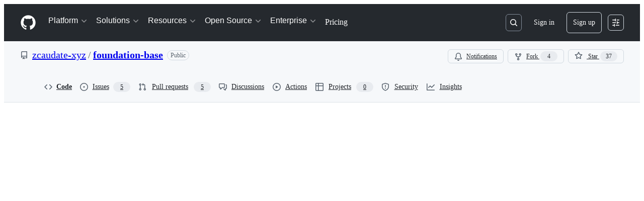

--- FILE ---
content_type: application/javascript
request_url: https://github.githubassets.com/assets/66218-317ef4ff3c9f.js
body_size: 4238
content:
"use strict";(globalThis.webpackChunk_github_ui_github_ui=globalThis.webpackChunk_github_ui_github_ui||[]).push([[14439,36820,66218],{241:(t,e,r)=>{r.d(e,{A:()=>n});let n=r(41917).A.Symbol},13153:(t,e,r)=>{r.d(e,{A:()=>n});let n=function(){return[]}},17347:(t,e,r)=>{r.d(e,{A:()=>c});let n=function(t,e){for(var r=-1,n=null==t?0:t.length,o=0,a=[];++r<n;){var i=t[r];e(i,r,t)&&(a[o++]=i)}return a};var o=r(13153),a=Object.prototype.propertyIsEnumerable,i=Object.getOwnPropertySymbols;let c=i?function(t){return null==t?[]:n(i(t=Object(t)),function(e){return a.call(t,e)})}:o.A},19042:(t,e,r)=>{r.d(e,{A:()=>i});var n=r(33831),o=r(17347),a=r(27422);let i=function(t){return(0,n.A)(t,a.A,o.A)}},21179:(t,e,r)=>{r.d(e,{A:()=>P});var n=r(97250),o=r(40473);let a=function(t,e){for(var r=-1,n=null==t?0:t.length;++r<n;)if(e(t[r],r,t))return!0;return!1};var i=r(64099);let c=function(t,e,r,n,c,l){var s=1&r,u=t.length,f=e.length;if(u!=f&&!(s&&f>u))return!1;var d=l.get(t),b=l.get(e);if(d&&b)return d==e&&b==t;var h=-1,p=!0,A=2&r?new o.A:void 0;for(l.set(t,e),l.set(e,t);++h<u;){var g=t[h],v=e[h];if(n)var y=s?n(v,g,h,e,t,l):n(g,v,h,t,e,l);if(void 0!==y){if(y)continue;p=!1;break}if(A){if(!a(e,function(t,e){if(!(0,i.A)(A,e)&&(g===t||c(g,t,r,n,l)))return A.push(e)})){p=!1;break}}else if(!(g===v||c(g,v,r,n,l))){p=!1;break}}return l.delete(t),l.delete(e),p};var l=r(241),s=r(43988),u=r(66984);let f=function(t){var e=-1,r=Array(t.size);return t.forEach(function(t,n){r[++e]=[n,t]}),r};var d=r(29959),b=l.A?l.A.prototype:void 0,h=b?b.valueOf:void 0;let p=function(t,e,r,n,o,a,i){switch(r){case"[object DataView]":if(t.byteLength!=e.byteLength||t.byteOffset!=e.byteOffset)break;t=t.buffer,e=e.buffer;case"[object ArrayBuffer]":if(t.byteLength!=e.byteLength||!a(new s.A(t),new s.A(e)))break;return!0;case"[object Boolean]":case"[object Date]":case"[object Number]":return(0,u.A)(+t,+e);case"[object Error]":return t.name==e.name&&t.message==e.message;case"[object RegExp]":case"[object String]":return t==e+"";case"[object Map]":var l=f;case"[object Set]":var b=1&n;if(l||(l=d.A),t.size!=e.size&&!b)break;var p=i.get(t);if(p)return p==e;n|=2,i.set(t,e);var A=c(l(t),l(e),n,o,a,i);return i.delete(t),A;case"[object Symbol]":if(h)return h.call(t)==h.call(e)}return!1};var A=r(19042),g=Object.prototype.hasOwnProperty;let v=function(t,e,r,n,o,a){var i=1&r,c=(0,A.A)(t),l=c.length;if(l!=(0,A.A)(e).length&&!i)return!1;for(var s=l;s--;){var u=c[s];if(!(i?u in e:g.call(e,u)))return!1}var f=a.get(t),d=a.get(e);if(f&&d)return f==e&&d==t;var b=!0;a.set(t,e),a.set(e,t);for(var h=i;++s<l;){var p=t[u=c[s]],v=e[u];if(n)var y=i?n(v,p,u,e,t,a):n(p,v,u,t,e,a);if(!(void 0===y?p===v||o(p,v,r,n,a):y)){b=!1;break}h||(h="constructor"==u)}if(b&&!h){var w=t.constructor,m=e.constructor;w!=m&&"constructor"in t&&"constructor"in e&&!("function"==typeof w&&w instanceof w&&"function"==typeof m&&m instanceof m)&&(b=!1)}return a.delete(t),a.delete(e),b};var y=r(37298),w=r(92049),m=r(99856),j=r(4076),_="[object Arguments]",O="[object Array]",S="[object Object]",k=Object.prototype.hasOwnProperty;let E=function(t,e,r,o,a,i){var l=(0,w.A)(t),s=(0,w.A)(e),u=l?O:(0,y.A)(t),f=s?O:(0,y.A)(e);u=u==_?S:u,f=f==_?S:f;var d=u==S,b=f==S,h=u==f;if(h&&(0,m.A)(t)){if(!(0,m.A)(e))return!1;l=!0,d=!1}if(h&&!d)return i||(i=new n.A),l||(0,j.A)(t)?c(t,e,r,o,a,i):p(t,e,u,r,o,a,i);if(!(1&r)){var A=d&&k.call(t,"__wrapped__"),g=b&&k.call(e,"__wrapped__");if(A||g){var E=A?t.value():t,C=g?e.value():e;return i||(i=new n.A),a(E,C,r,o,i)}}return!!h&&(i||(i=new n.A),v(t,e,r,o,a,i))};var C=r(53098);let P=function t(e,r,n,o,a){return e===r||(null!=e&&null!=r&&((0,C.A)(e)||(0,C.A)(r))?E(e,r,n,o,t,a):e!=e&&r!=r)}},23149:(t,e,r)=>{r.d(e,{A:()=>n});let n=function(t){var e=typeof t;return null!=t&&("object"==e||"function"==e)}},27422:(t,e,r)=>{r.d(e,{A:()=>i});var n=r(61140),o=r(62922),a=r(38446);let i=function(t){return(0,a.A)(t)?(0,n.A)(t):(0,o.A)(t)}},29959:(t,e,r)=>{r.d(e,{A:()=>n});let n=function(t){var e=-1,r=Array(t.size);return t.forEach(function(t){r[++e]=t}),r}},33831:(t,e,r)=>{r.d(e,{A:()=>a});var n=r(76912),o=r(92049);let a=function(t,e,r){var a=e(t);return(0,o.A)(t)?a:(0,n.A)(a,r(t))}},37298:(t,e,r)=>{r.d(e,{A:()=>_});var n=r(17299),o=r(41917),a=(0,n.A)(o.A,"DataView"),i=r(68335),c=(0,n.A)(o.A,"Promise"),l=r(62238),s=(0,n.A)(o.A,"WeakMap"),u=r(87385),f=r(81121),d="[object Map]",b="[object Promise]",h="[object Set]",p="[object WeakMap]",A="[object DataView]",g=(0,f.A)(a),v=(0,f.A)(i.A),y=(0,f.A)(c),w=(0,f.A)(l.A),m=(0,f.A)(s),j=u.A;(a&&j(new a(new ArrayBuffer(1)))!=A||i.A&&j(new i.A)!=d||c&&j(c.resolve())!=b||l.A&&j(new l.A)!=h||s&&j(new s)!=p)&&(j=function(t){var e=(0,u.A)(t),r="[object Object]"==e?t.constructor:void 0,n=r?(0,f.A)(r):"";if(n)switch(n){case g:return A;case v:return d;case y:return b;case w:return h;case m:return p}return e});let _=j},37351:(t,e,r)=>{r.d(e,{_:()=>n});function n(t,e){if(t!==e)throw TypeError("Private static access of wrong provenance")}},39595:(t,e,r)=>{let n;r.d(e,{CF:()=>p,p_:()=>$,FB:()=>f,Se:()=>O,aC:()=>C,zV:()=>P});let o=new WeakSet,a=new WeakMap;function i(t=document){if(a.has(t))return a.get(t);let e=!1,r=new MutationObserver(t=>{for(let e of t)if("attributes"===e.type&&e.target instanceof Element)u(e.target);else if("childList"===e.type&&e.addedNodes.length)for(let t of e.addedNodes)t instanceof Element&&c(t)});r.observe(t,{childList:!0,subtree:!0,attributeFilter:["data-action"]});let n={get closed(){return e},unsubscribe(){e=!0,a.delete(t),r.disconnect()}};return a.set(t,n),n}function c(t){for(let e of t.querySelectorAll("[data-action]"))u(e);t instanceof Element&&t.hasAttribute("data-action")&&u(t)}function l(t){let e=t.currentTarget;for(let r of s(e))if(t.type===r.type){let n=e.closest(r.tag);o.has(n)&&"function"==typeof n[r.method]&&n[r.method](t);let a=e.getRootNode();if(a instanceof ShadowRoot&&o.has(a.host)&&a.host.matches(r.tag)){let e=a.host;"function"==typeof e[r.method]&&e[r.method](t)}}}function*s(t){for(let e of(t.getAttribute("data-action")||"").trim().split(/\s+/)){let t=e.lastIndexOf(":"),r=Math.max(0,e.lastIndexOf("#"))||e.length;yield{type:e.slice(0,t),tag:e.slice(t+1,r),method:e.slice(r+1)||"handleEvent"}}}function u(t){for(let e of s(t))t.addEventListener(e.type,l)}function f(t,e){let r=t.tagName.toLowerCase();if(t.shadowRoot){for(let n of t.shadowRoot.querySelectorAll(`[data-target~="${r}.${e}"]`))if(!n.closest(r))return n}for(let n of t.querySelectorAll(`[data-target~="${r}.${e}"]`))if(n.closest(r)===t)return n}let d=t=>String("symbol"==typeof t?t.description:t).replace(/([A-Z]($|[a-z]))/g,"-$1").replace(/--/g,"-").replace(/^-|-$/,"").toLowerCase(),b=(t,e="property")=>{let r=d(t);if(!r.includes("-"))throw new DOMException(`${e}: ${String(t)} is not a valid ${e} name`,"SyntaxError");return r},h="attr";function p(t,e){E(t,h).add(e)}let A=new WeakSet;function g(t,e){if(A.has(t))return;A.add(t);let r=Object.getPrototypeOf(t),n=r?.constructor?.attrPrefix??"data-";for(let o of(e||(e=E(r,h)),e)){let e=t[o],r=b(`${n}${o}`),a={configurable:!0,get(){return this.getAttribute(r)||""},set(t){this.setAttribute(r,t||"")}};"number"==typeof e?a={configurable:!0,get(){return Number(this.getAttribute(r)||0)},set(t){this.setAttribute(r,t)}}:"boolean"==typeof e&&(a={configurable:!0,get(){return this.hasAttribute(r)},set(t){this.toggleAttribute(r,t)}}),Object.defineProperty(t,o,a),o in t&&!t.hasAttribute(r)&&a.set.call(t,e)}}let v=new Map,y=new Promise(t=>{"loading"!==document.readyState?t():document.addEventListener("readystatechange",()=>t(),{once:!0})}),w=new Promise(t=>{let e=new AbortController;e.signal.addEventListener("abort",()=>t());let r={once:!0,passive:!0,signal:e.signal},n=()=>e.abort();document.addEventListener("mousedown",n,r),document.addEventListener("touchstart",n,r),document.addEventListener("keydown",n,r),document.addEventListener("pointerdown",n,r)}),m={ready:()=>y,firstInteraction:()=>w,visible:t=>new Promise(e=>{let r=new IntersectionObserver(t=>{for(let n of t)if(n.isIntersecting){e(),r.disconnect();return}},{rootMargin:"0px 0px 256px 0px",threshold:.01});for(let e of document.querySelectorAll(t))r.observe(e)})},j=new WeakMap;function _(t){cancelAnimationFrame(j.get(t)||0),j.set(t,requestAnimationFrame(()=>{for(let e of v.keys()){let r=t instanceof Element&&t.matches(e)?t:t.querySelector(e);if(customElements.get(e)||r){let n=r?.getAttribute("data-load-on")||"ready",o=n in m?m[n]:m.ready;for(let t of v.get(e)||[])o(e).then(t);v.delete(e),j.delete(t)}}}))}function O(t,e){for(let[r,n]of("string"==typeof t&&e&&(t={[t]:e}),Object.entries(t)))v.has(r)||v.set(r,new Set),v.get(r).add(n);S(document)}function S(t){n||(n=new MutationObserver(t=>{if(v.size)for(let e of t)for(let t of e.addedNodes)t instanceof Element&&_(t)})),_(t),n.observe(t,{subtree:!0,childList:!0})}let k=Symbol.for("catalyst");let CatalystDelegate=class CatalystDelegate{constructor(t){const e=this,r=t.prototype.connectedCallback;t.prototype.connectedCallback=function(){e.connectedCallback(this,r)};const n=t.prototype.disconnectedCallback;t.prototype.disconnectedCallback=function(){e.disconnectedCallback(this,n)};const o=t.prototype.attributeChangedCallback;t.prototype.attributeChangedCallback=function(t,r,n){e.attributeChangedCallback(this,t,r,n,o)};let a=t.observedAttributes||[];Object.defineProperty(t,"observedAttributes",{configurable:!0,get(){return e.observedAttributes(this,a)},set(t){a=t}}),function(t){let e=t.observedAttributes||[],r=t.attrPrefix??"data-",n=t=>b(`${r}${t}`);Object.defineProperty(t,"observedAttributes",{configurable:!0,get:()=>[...E(t.prototype,h)].map(n).concat(e),set(t){e=t}})}(t),function(t){let e=d(t.name).replace(/-element$/,"");try{window.customElements.define(e,t),window[t.name]=customElements.get(e)}catch(t){if(!(t instanceof DOMException&&"NotSupportedError"===t.name))throw t}}(t)}observedAttributes(t,e){return e}connectedCallback(t,e){var r,n;for(let e of(t.toggleAttribute("data-catalyst",!0),customElements.upgrade(t),t.querySelectorAll("template[data-shadowroot]")))e.parentElement===t&&t.attachShadow({mode:"closed"===e.getAttribute("data-shadowroot")?"closed":"open"}).append(e.content.cloneNode(!0));(g(t),o.add(t),t.shadowRoot&&(c(n=t.shadowRoot),i(n)),c(t),i(t.ownerDocument),e?.call(t),t.shadowRoot)&&(c(r=t.shadowRoot),i(r),S(t.shadowRoot))}disconnectedCallback(t,e){e?.call(t)}attributeChangedCallback(t,e,r,n,o){g(t),"data-catalyst"!==e&&o&&o.call(t,e,r,n)}};function E(t,e){if(!Object.prototype.hasOwnProperty.call(t,k)){let e=t[k],r=t[k]=new Map;if(e)for(let[t,n]of e)r.set(t,new Set(n))}let r=t[k];return r.has(e)||r.set(e,new Set),r.get(e)}function C(t,e){E(t,"target").add(e),Object.defineProperty(t,e,{configurable:!0,get(){return f(this,e)}})}function P(t,e){E(t,"targets").add(e),Object.defineProperty(t,e,{configurable:!0,get(){let t=this.tagName.toLowerCase(),r=[];if(this.shadowRoot)for(let n of this.shadowRoot.querySelectorAll(`[data-targets~="${t}.${e}"]`))n.closest(t)||r.push(n);for(let n of this.querySelectorAll(`[data-targets~="${t}.${e}"]`))n.closest(t)===this&&r.push(n);return r}})}function $(t){new CatalystDelegate(t)}},40473:(t,e,r)=>{r.d(e,{A:()=>a});var n=r(21738);function o(t){var e=-1,r=null==t?0:t.length;for(this.__data__=new n.A;++e<r;)this.add(t[e])}o.prototype.add=o.prototype.push=function(t){return this.__data__.set(t,"__lodash_hash_undefined__"),this},o.prototype.has=function(t){return this.__data__.has(t)};let a=o},41917:(t,e,r)=>{r.d(e,{A:()=>a});var n=r(72136),o="object"==typeof self&&self&&self.Object===Object&&self;let a=n.A||o||Function("return this")()},44953:(t,e,r)=>{r.d(e,{_:()=>n});function n(t,e){if(void 0===t)throw TypeError("attempted to "+e+" private static field before its declaration")}},46996:(t,e,r)=>{r.d(e,{A:()=>o});var n=r(21179);let o=function(t,e){return(0,n.A)(t,e)}},53098:(t,e,r)=>{r.d(e,{A:()=>n});let n=function(t){return null!=t&&"object"==typeof t}},62238:(t,e,r)=>{r.d(e,{A:()=>a});var n=r(17299),o=r(41917);let a=(0,n.A)(o.A,"Set")},62922:(t,e,r)=>{r.d(e,{A:()=>i});var n=r(97271),o=(0,r(40367).A)(Object.keys,Object),a=Object.prototype.hasOwnProperty;let i=function(t){if(!(0,n.A)(t))return o(t);var e=[];for(var r in Object(t))a.call(t,r)&&"constructor"!=r&&e.push(r);return e}},64099:(t,e,r)=>{r.d(e,{A:()=>n});let n=function(t,e){return t.has(e)}},72136:(t,e,r)=>{r.d(e,{A:()=>n});let n="object"==typeof global&&global&&global.Object===Object&&global},75735:(t,e,r)=>{r.d(e,{_:()=>i});var n=r(5570),o=r(37351),a=r(44953);function i(t,e,r,i){return(0,o._)(t,e),(0,a._)(r,"set"),(0,n._)(t,r,i),i}},76912:(t,e,r)=>{r.d(e,{A:()=>n});let n=function(t,e){for(var r=-1,n=e.length,o=t.length;++r<n;)t[o+r]=e[r];return t}},81075:(t,e,r)=>{r.d(e,{_:()=>i});var n=r(50894),o=r(37351),a=r(44953);function i(t,e,r){return(0,o._)(t,e),(0,a._)(r,"get"),(0,n._)(t,r)}},87385:(t,e,r)=>{r.d(e,{A:()=>f});var n=r(241),o=Object.prototype,a=o.hasOwnProperty,i=o.toString,c=n.A?n.A.toStringTag:void 0;let l=function(t){var e=a.call(t,c),r=t[c];try{t[c]=void 0;var n=!0}catch(t){}var o=i.call(t);return n&&(e?t[c]=r:delete t[c]),o};var s=Object.prototype.toString,u=n.A?n.A.toStringTag:void 0;let f=function(t){return null==t?void 0===t?"[object Undefined]":"[object Null]":u&&u in Object(t)?l(t):s.call(t)}}}]);
//# sourceMappingURL=66218-e85954b075b0.js.map

--- FILE ---
content_type: application/javascript
request_url: https://github.githubassets.com/assets/66990-064f1a651940.js
body_size: 11855
content:
"use strict";(globalThis.webpackChunk_github_ui_github_ui=globalThis.webpackChunk_github_ui_github_ui||[]).push([[66990],{23470:(e,t,a)=>{a.d(t,{F:()=>c});var r=a(74848),n=a(16522),i=a(5524),l=a(96540),s=a(51220);function c({items:e,itemHeight:t,style:a,renderItem:n,makeKey:i,ariaControls:c,shouldUseActionList:h=!1,className:u,containerRole:m="none"}){let f=(0,l.useRef)(null),g=(0,s.Te)({count:e.length,getScrollElement:(0,l.useCallback)(()=>f.current,[]),estimateSize:(0,l.useCallback)(()=>t,[t])});return(0,r.jsx)(o,{ref:f,style:a,virtualizer:g,id:c,shouldUseActionList:h,className:u,children:g.getVirtualItems().map((t,a)=>(0,r.jsx)(d,{containerRole:m,virtualRow:t,children:n(e[t.index],a)},i(e[t.index])))})}function o(e){let t,a,l=(0,n.c)(11),{ref:s,children:c,style:o,virtualizer:d,id:h,shouldUseActionList:u,className:m}=e;return l[0]!==c||l[1]!==h||l[2]!==u||l[3]!==d?(t=u?(0,r.jsx)(i.l,{id:h,role:"menu",style:{height:d.getTotalSize(),width:"100%",position:"relative"},selectionVariant:"single",children:c}):(0,r.jsx)("ul",{role:"menu",style:{height:d.getTotalSize(),width:"100%",position:"relative"},id:h,children:c}),l[0]=c,l[1]=h,l[2]=u,l[3]=d,l[4]=t):t=l[4],l[5]!==m||l[6]!==s||l[7]!==h||l[8]!==o||l[9]!==t?(a=(0,r.jsx)("div",{ref:s,style:o,id:h,className:m,children:t}),l[5]=m,l[6]=s,l[7]=h,l[8]=o,l[9]=t,l[10]=a):a=l[10],a}function d(e){let t,a,i=(0,n.c)(7),{children:l,containerRole:s,virtualRow:c}=e,o=void 0===s?"none":s,d=`${c.size}px`,h=`translateY(${c.start}px)`;return i[0]!==d||i[1]!==h?(t={position:"absolute",top:0,left:0,width:"100%",height:d,transform:h},i[0]=d,i[1]=h,i[2]=t):t=i[2],i[3]!==l||i[4]!==o||i[5]!==t?(a=(0,r.jsx)("li",{role:o,style:t,children:l}),i[3]=l,i[4]=o,i[5]=t,i[6]=a):a=i[6],a}try{c.displayName||(c.displayName="FixedSizeVirtualList")}catch{}try{o.displayName||(o.displayName="ListContainer")}catch{}try{d.displayName||(d.displayName="ItemContainer")}catch{}},38077:(e,t,a)=>{a.d(t,{z:()=>i});var r=a(74848),n=a(16522);function i(e){let t,a,i,s=(0,n.c)(10),{text:c,search:o,hideOverflow:d,overflowWidth:h}=e,u=void 0===h?0:h;s[0]!==o||s[1]!==c?(t=(function(e,t){if(!t)return[e];let a=e.toLowerCase().split(t.toLowerCase());if(a.length<2)return[e];let r=0,n=[];for(let i of a)n.push(e.substring(r,r+i.length)),r+=i.length,n.push(e.substring(r,r+t.length)),r+=t.length;return n})(c,o).map(l),s[0]=o,s[1]=c,s[2]=t):t=s[2];let m=t,f=void 0!==d&&d?"hidden":"visible",g=u?`${u}px`:void 0,y=o.length?"fg.muted":"fg.default";return s[3]!==f||s[4]!==g||s[5]!==y?(a={maxWidth:g,overflow:f,color:y},s[3]=f,s[4]=g,s[5]=y,s[6]=a):a=s[6],s[7]!==m||s[8]!==a?(i=(0,r.jsx)("div",{style:a,className:"HighlightedText-module__HighlightedText--XiJMv",children:m}),s[7]=m,s[8]=a,s[9]=i):i=s[9],i}function l(e,t){return t%2==1?(0,r.jsx)("strong",{className:"color-fg-default",children:e},t):e}try{i.displayName||(i.displayName="HighlightedText")}catch{}},41245:(e,t,a)=>{a.d(t,{A:()=>r});let r=(e,t)=>{let a=new URL(e,window.location.origin),r=new URL(t,window.location.origin);return r.href.includes("#")&&a.host===r.host&&a.pathname===r.pathname&&a.search===r.search}},66990:(e,t,a)=>{a.d(t,{aH:()=>eo,PI:()=>es,Qe:()=>ec,JJ:()=>el});var r=a(74848),n=a(16522),i=a(21373),l=a(72511),s=a(10436),c=a(25407),o=a(38621),d=a(81960),h=a(26108),u=a(5524),m=a(30093),f=a(69726),g=a(96540),y=a(71315),p=a(54571),x=a(29e3),b=a(40961);function S(e){let t,a,l=(0,n.c)(6),{isOpen:s,onDismiss:c,onConfirm:o}=e;l[0]===Symbol.for("react.memo_cache_sentinel")?(t=[y.XC?.body],l[0]=t):t=l[0];let[d]=(0,p.I)(_,null,t);return l[1]!==d||l[2]!==s||l[3]!==o||l[4]!==c?(a=d?(0,b.createPortal)((0,r.jsxs)(x.A,{isOpen:s,onDismiss:c,children:[(0,r.jsx)(x.A.Header,{children:"Create branch"}),(0,r.jsxs)("div",{className:"p-3",children:[(0,r.jsx)("span",{children:"A tag already exists with the provided branch name. Many Git commands accept both tag and branch names, so creating this branch may cause unexpected behavior. Are you sure you want to create this branch?"}),(0,r.jsxs)("div",{className:"CheckTagNameDialog-module__DialogFooterButtons--HNAWb",children:[(0,r.jsx)(i.Q,{onClick:c,children:"Cancel"}),(0,r.jsx)(i.Q,{variant:"danger",onClick:o,className:"ml-2",children:"Create"})]})]})]}),document.body):null,l[1]=d,l[2]=s,l[3]=o,l[4]=c,l[5]=a):a=l[5],a}function _(){return document.body}try{S.displayName||(S.displayName="CheckTagNameDialog")}catch{}var v=a(86877),R=a(57387),j=a(96379),C=a(70170);function T({onDismiss:e,onCreate:t,initialTagName:a,tagValidationUrl:n}){let[i,l]=(0,g.useState)(a),s=(0,g.useRef)(!1),c=(0,g.useRef)(null),o=i?.trim(),{state:d,message:h,validateTag:u}=function(e){let[t,a]=(0,g.useState)("empty"),[r,n]=(0,g.useState)(""),i=(0,g.useRef)(""),l=(0,g.useCallback)(async t=>{if(i.current=t,!t){a("empty"),n("Tag cannot be blank");return}a("loading");let r=new URL(e,window.location.origin),l=new URLSearchParams(r.search.slice(1));l.append("tag_name",t),r.search=l.toString();try{let e=await (0,j.DI)(r.toString(),{headers:{Accept:"application/json"}});if(t!==i.current)return;if(!e.ok){a("invalid"),n("Unable to validate tag name. Please try again.");return}let l=(await e.json()).status;a(l||"empty"),n(function(e,t){switch(e){case"branch_exists":case"pending":case"valid":return`${t} will be created on publish`;case"duplicate":return`${t} is used by another release`;case"empty":return"Tag cannot be blank";case"immutable":return`${t} is used by an immutable release and cannot be reused`;case"invalid":return"Contains invalid characters. Use safe special characters ., -, or _ instead";default:return""}}(l||"empty",t))}catch{if(t!==i.current)return;a("invalid"),n("Unable to validate tag name. Please try again.")}},[e]);return{state:t,message:r,validateTag:(0,g.useMemo)(()=>(0,C.s)(l,500),[l])}}(n),f="loading"===d,y="empty"===d&&s.current,p="invalid"===d||"immutable"===d||"duplicate"===d||y,x=!f&&h&&("valid"===d||"pending"===d||"branch_exists"===d||p);(0,g.useEffect)(()=>{a?.trim()&&u(a.trim())},[]);let b=(0,g.useCallback)(e=>{let t=e.target.value;l(t),s.current=!0,u(t.trim())},[u]),S=(0,g.useCallback)(()=>{o&&(t(o),e())},[o,t,e]),_=(0,g.useCallback)(e=>{e.preventDefault(),f||p||S()},[S,f,p]);return(0,r.jsx)(R.l,{onClose:e,title:"Create new tag",width:"medium",className:"CreateTagDialog-module__Dialog--a69Xp",initialFocusRef:c,footerButtons:[{buttonType:"default",content:"Cancel",onClick:e},{buttonType:"primary",content:"Create",onClick:S,disabled:f||p,type:"submit"}],children:(0,r.jsx)("form",{onSubmit:_,children:(0,r.jsxs)(v.A,{required:!0,children:[(0,r.jsx)(v.A.Label,{children:"Tag"}),(0,r.jsx)(m.A,{ref:c,value:i,onChange:b,"aria-label":"Tag name",block:!0,loading:f}),x&&(0,r.jsx)(v.A.Validation,{variant:p?"error":"success",children:h}),"branch_exists"===d&&(0,r.jsx)(v.A.Caption,{children:"Creating a tag with the same name as a branch can cause ambiguity when selecting refs"})]})})})}try{T.displayName||(T.displayName="CreateTagDialog")}catch{}async function N(e,t){let a=new FormData;a.set("value",t);let r=await (0,j.DI)(e,{method:"POST",body:a,headers:{Accept:"application/json"}});return!!r.ok&&!!await r.text()}async function w(e,t,a){let r=new FormData;r.set("name",t),r.set("branch",a);let n=await (0,j.DI)(e,{method:"POST",body:r,headers:{Accept:"application/json"}});if(n.ok)return{success:!0,name:(await n.json()).name};try{let{error:e}=await n.json();if(e)return{success:!1,error:e};throw Error("Unknown response from create branch API")}catch{return{success:!1,error:"Something went wrong."}}}var k=a(31604),I=a(97068),L=a(34164);function O(e){let t,a,l,s,c,d,h,u,m,f,y,p=(0,n.c)(52),{ariaDescribedBy:x,ariaLabelledBy:b,ariaLabel:S,hotKey:_,onOpenChange:v,size:R,displayCommitish:j,variant:C,refType:T,children:N,preventClosing:w,inputRef:O,overlayOpen:A,onOverlayChange:F,focusTrapEnabled:E,buttonClassName:D,buttonText:V,persistButtonText:P,buttonPrefix:z,showIcon:$,allowResizing:B,useFocusZone:K,disabled:H,anchoredOverlayProps:W,renderAnchor:U}=e,M=void 0===P||P,Q=void 0===$||$,X=(0,g.useId)(),Z=`-${e.idEnding||X}`,G=`ref-picker${Z}`;p[0]!==v||p[1]!==F?(t=e=>{F(e),v?.(e)},p[0]=v,p[1]=F,p[2]=t):t=p[2];let J=t;e:{let e;if(void 0===E||E){let e;p[3]!==O?(e={initialFocusRef:O},p[3]=O,p[4]=e):e=p[4],a=e;break e}p[5]!==O?(e={initialFocusRef:O,disabled:!0},p[5]=O,p[6]=e):e=p[6],a=e}let q=a;p[7]!==z||p[8]!==V||p[9]!==j||p[10]!==M?(l=()=>{let e=j.length>0,t=V&&M?V:e?j:V||"";return z?(0,r.jsxs)(r.Fragment,{children:[(0,r.jsxs)("span",{className:"fgColor-muted",children:[z,":"]}),(0,r.jsxs)("span",{children:[" ",t]})]}):t},p[7]=z,p[8]=V,p[9]=j,p[10]=M,p[11]=l):l=p[11];let Y=l,ee="branch"===T?"Select a branch":"Select a tag";return p[12]!==ee?(s={role:"dialog",width:"medium","aria-label":ee},p[12]=ee,p[13]=s):s=p[13],p[14]!==J?(c=()=>J(!0),p[14]=J,p[15]=c):c=p[15],p[16]!==J||p[17]!==w?(d=()=>!w&&J(!1),p[16]=J,p[17]=w,p[18]=d):d=p[18],p[19]!==B||p[20]!==x||p[21]!==S||p[22]!==b||p[23]!==D||p[24]!==G||p[25]!==H||p[26]!==j||p[27]!==Y||p[28]!==_||p[29]!==J||p[30]!==T||p[31]!==U||p[32]!==Q||p[33]!==R||p[34]!==C?(h=e=>U?U({...e,"aria-labelledby":b,disabled:H}):(0,r.jsxs)(r.Fragment,{children:[(0,r.jsx)(i.Q,{...e,"data-hotkey":_,disabled:H,size:R,variant:C,style:{minWidth:B?0:void 0},trailingVisual:o.TriangleDownIcon,"aria-describedby":x,"aria-labelledby":b,"aria-label":b?void 0:S??`${j} ${T}`,"data-testid":"anchor-button",id:G,className:(0,L.$)(D,"RefSelectorAnchoredOverlay-module__RefSelectorOverlayBtn--D34zl"),children:(0,r.jsxs)("div",{className:"RefSelectorAnchoredOverlay-module__RefSelectorOverlayContainer--mCbv8",children:[Q&&(0,r.jsx)("div",{className:"RefSelectorAnchoredOverlay-module__RefSelectorOverlayHeader--D4cnZ",children:"tag"===T?(0,r.jsx)(o.TagIcon,{size:"small"}):(0,r.jsx)(o.GitBranchIcon,{size:"small"})}),(0,r.jsx)("div",{style:{maxWidth:B?void 0:125},className:(0,L.$)("ref-selector-button-text-container","RefSelectorAnchoredOverlay-module__RefSelectorBtnTextContainer--yO402"),children:(0,r.jsxs)("span",{className:"RefSelectorAnchoredOverlay-module__RefSelectorText--bxVhQ",children:["\xa0",Y()]})})]})}),(0,r.jsx)("button",{hidden:!0,"data-testid":"ref-selector-hotkey-button","data-hotkey":_,onClick:()=>J(!0),"data-hotkey-scope":"read-only-cursor-text-area",disabled:H})]}),p[19]=B,p[20]=x,p[21]=S,p[22]=b,p[23]=D,p[24]=G,p[25]=H,p[26]=j,p[27]=Y,p[28]=_,p[29]=J,p[30]=T,p[31]=U,p[32]=Q,p[33]=R,p[34]=C,p[35]=h):h=p[35],p[36]!==K?(u=K?{bindKeys:I.z0.ArrowAll|I.z0.Tab}:{disabled:!0},p[36]=K,p[37]=u):u=p[37],p[38]===Symbol.for("react.memo_cache_sentinel")?(m={height:"100%"},p[38]=m):m=p[38],p[39]!==G||p[40]!==N?(f=(0,r.jsx)("div",{"data-testid":"overlay-content","aria-labelledby":G,id:"selectPanel",style:m,children:N}),p[39]=G,p[40]=N,p[41]=f):f=p[41],p[42]!==W||p[43]!==q||p[44]!==A||p[45]!==h||p[46]!==u||p[47]!==f||p[48]!==s||p[49]!==c||p[50]!==d?(y=(0,r.jsx)(k.T,{open:A,overlayProps:s,onOpen:c,onClose:d,renderAnchor:h,focusTrapSettings:q,focusZoneSettings:u,...W,children:f}),p[42]=W,p[43]=q,p[44]=A,p[45]=h,p[46]=u,p[47]=f,p[48]=s,p[49]=c,p[50]=d,p[51]=y):y=p[51],y}try{O.displayName||(O.displayName="RefSelectorAnchoredOverlay")}catch{}var A=a(12683);function F(e){let t,a,i,l,s=(0,n.c)(11),{text:c,onClick:o,href:d,sx:h}=e,m=!!d;s[0]!==h?(t={...h},s[0]=h,s[1]=t):t=s[1],s[2]!==t||s[3]!==c?(a=(0,r.jsx)(A.az,{sx:t,children:c}),s[2]=t,s[3]=c,s[4]=a):a=s[4];let f=a;s[5]===Symbol.for("react.memo_cache_sentinel")?(i={sx:{minWidth:0}},s[5]=i):i=s[5];let g=i;return s[6]!==d||s[7]!==f||s[8]!==m||s[9]!==o?(l=m?(0,r.jsx)(u.l.LinkItem,{role:"link",href:d,onClick:()=>o?.(),...g,children:f}):(0,r.jsx)(u.l.Item,{role:"button",onSelect:()=>o?.(),...g,children:f}),s[6]=d,s[7]=f,s[8]=m,s[9]=o,s[10]=l):l=s[10],l}try{F.displayName||(F.displayName="RefSelectorFooter")}catch{}var E=a(23470),D=a(26607),V=a(38077),P=a(96459);let z=g.memo(function(e){let t,a,i=(0,n.c)(7),{isCurrent:l,isDefault:s,href:c,gitRef:o,filterText:d,ariaPosInSet:h,ariaSetSize:m,onSelect:f,onClick:g,shouldSetAsDiv:y,isPendingTag:p}=e,x=void 0!==y&&y,b=void 0!==p&&p;i[0]!==d||i[1]!==o||i[2]!==l||i[3]!==s||i[4]!==b?(t=(0,r.jsx)($,{gitRef:o,isDefault:s,isCurrent:l,filterText:d,isPendingTag:b}),i[0]=d,i[1]=o,i[2]=l,i[3]=s,i[4]=b,i[5]=t):t=i[5];let S=t;i[6]===Symbol.for("react.memo_cache_sentinel")?(a={minWidth:0},i[6]=a):a=i[6];let _={"aria-posinset":x?void 0:h,"aria-setsize":x?void 0:m,"aria-checked":l,sx:a,onSelect:()=>{f?.(o),c&&v(c,{reloadDocument:!0})},onClick:()=>{g?.(o),c&&v(c,{reloadDocument:!0})}},v=(0,P.Z)();return x?(0,r.jsxs)(u.l.Item,{role:"menuitemradio",as:"div",..._,children:[S,b&&(0,r.jsx)(u.l.TrailingVisual,{className:"fg-muted mr-1",children:"Created on publish"})]}):(0,r.jsxs)(u.l.Item,{role:"menuitemradio",..._,children:[S,b&&(0,r.jsx)(u.l.TrailingVisual,{className:"fg-muted mr-1",children:"Created on publish"})]})}),$=g.memo(function(e){let t,a,i,l,s,c,d,h=(0,n.c)(16),{isCurrent:u,isDefault:m,gitRef:f,filterText:g,showLeadingVisual:y}=e,p=void 0===y||y;return h[0]===Symbol.for("react.memo_cache_sentinel")?(t={display:"flex",justifyContent:"space-between"},a={display:"flex",minWidth:0,alignItems:"flex-end"},h[0]=t,h[1]=a):(t=h[0],a=h[1]),h[2]!==u||h[3]!==p?(i=p&&(0,r.jsx)(o.CheckIcon,{"aria-hidden":!0,"data-icon-visibility":u?"visible":"hidden",className:"RefItem-module__ItemIcon--uDlDK"}),h[2]=u,h[3]=p,h[4]=i):i=h[4],h[5]!==g||h[6]!==f?(l=(0,r.jsx)(V.z,{hideOverflow:!0,search:g,text:f},f),h[5]=g,h[6]=f,h[7]=l):l=h[7],h[8]!==i||h[9]!==l?(s=(0,r.jsxs)("div",{style:a,children:[i,l]}),h[8]=i,h[9]=l,h[10]=s):s=h[10],h[11]!==m?(c=m&&(0,r.jsx)(D.A,{children:"default"}),h[11]=m,h[12]=c):c=h[12],h[13]!==s||h[14]!==c?(d=(0,r.jsxs)("div",{style:t,children:[s,c]}),h[13]=s,h[14]=c,h[15]=d):d=h[15],d});try{z.displayName||(z.displayName="RefItem")}catch{}try{$.displayName||($.displayName="RefItemContent")}catch{}function B(e){let t,a=(0,n.c)(2);return a[0]!==e?(t=e.refs.length>20?(0,r.jsx)(H,{...e}):(0,r.jsx)(K,{...e}),a[0]=e,a[1]=t):t=a[1],t}function K(e){let t,a,i,l=(0,n.c)(12),{refs:s,defaultBranch:c,currentCommitish:o,getHref:d,filterText:h,onSelectItem:u,ariaControls:m,pendingTag:f}=e;return l[0]===Symbol.for("react.memo_cache_sentinel")?(t={maxHeight:330,height:"100%",overflowY:"auto",padding:"var(--base-size-8)"},l[0]=t):t=l[0],l[1]!==o||l[2]!==c||l[3]!==h||l[4]!==d||l[5]!==u||l[6]!==f||l[7]!==s?(a=s.map(e=>(0,r.jsx)(z,{href:d?.(e),isCurrent:o===e,isDefault:c===e,filterText:h,gitRef:e,onSelect:u,onClick:u,ariaPosInSet:s.indexOf(e)+1,ariaSetSize:s.length,isPendingTag:f===e},e)),l[1]=o,l[2]=c,l[3]=h,l[4]=d,l[5]=u,l[6]=f,l[7]=s,l[8]=a):a=l[8],l[9]!==m||l[10]!==a?(i=(0,r.jsx)("ul",{style:t,id:m,children:a}),l[9]=m,l[10]=a,l[11]=i):i=l[11],i}function H(e){let t,a,i,l=(0,n.c)(13),{refs:s,defaultBranch:c,currentCommitish:o,getHref:d,filterText:h,onSelectItem:u,ariaControls:m,pendingTag:f}=e;return l[0]===Symbol.for("react.memo_cache_sentinel")?(t={maxHeight:330,height:"100%",overflowY:"auto",padding:"var(--base-size-8)"},l[0]=t):t=l[0],l[1]!==o||l[2]!==c||l[3]!==h||l[4]!==d||l[5]!==u||l[6]!==f||l[7]!==s?(a=e=>(0,r.jsx)(z,{shouldSetAsDiv:!0,href:d?.(e),isCurrent:o===e,isDefault:c===e,filterText:h,gitRef:e,onSelect:u,onClick:u,ariaPosInSet:s.indexOf(e)+1,ariaSetSize:s.length,isPendingTag:f===e},e),l[1]=o,l[2]=c,l[3]=h,l[4]=d,l[5]=u,l[6]=f,l[7]=s,l[8]=a):a=l[8],l[9]!==m||l[10]!==s||l[11]!==a?(i=(0,r.jsx)(E.F,{ariaControls:m,items:s,itemHeight:32,style:t,containerRole:"group",makeKey:W,renderItem:a,className:"RefsList-module__FixedSizeVirtualList--sfJlf"}),l[9]=m,l[10]=s,l[11]=a,l[12]=i):i=l[12],i}function W(e){return e}try{B.displayName||(B.displayName="RefsList")}catch{}try{K.displayName||(K.displayName="FullRefsList")}catch{}try{H.displayName||(H.displayName="VirtualRefsList")}catch{}var U=a(69655);function M(e,t,a,r,n){return new U.d("branch"===r?U._.Branch:U._.Tag,n,(0,c.SHX)({owner:t,repo:a,action:"refs"}),e,`${t}/${a}`)}function Q(e,t){let a=e.fetchFailed?"failed":e.isLoading?"loading":"loaded";return{status:a,refs:e.currentSearchResult,showCreateAction:t&&e.searchTerm.length>0&&!e.exactMatchFound,searchIndex:e}}function X(e){let t=(0,g.useRef)(void 0);return t.current||(t.current=e()),t}var Z=a(4559);let G="RefSelectorV1-module__RefActionText--b19i0",J="RefSelectorV1-module__Divider--fKdqp";function q(e){let t,a,i,l,s,o,d,h,u,m,f,y,p,x,b,_,v,R=(0,n.c)(90),{ariaDescribedBy:j,ariaLabelledBy:C,ariaLabel:k,cacheKey:I,owner:L,repo:A,canCreate:F,canCreateTag:E,types:D,hotKey:V,onOpenChange:P,size:z,variant:$,getHref:B,onBeforeCreate:K,onRefTypeChanged:H,currentCommitish:W,onCreateError:U,onSelectItem:Z,closeOnSelect:G,selectedRefType:J,customFooterItemProps:q,buttonClassName:ee,buttonText:et,persistButtonText:ea,buttonPrefix:er,showIcon:en,allowResizing:ei,idEnding:es,useFocusZone:ec,disabled:eo,anchoredOverlayProps:ed,renderAnchor:eh,actionListDescription:eu}=e,em=void 0!==E&&E,[ef,eg]=(0,g.useState)(""),ey=(0,g.useRef)(null),ep=(0,g.useRef)(null),ex="tree"===J?"branch":J;R[0]!==W||R[1]!==J?(t="tree"===J?W.slice(0,7):W,R[0]=W,R[1]=J,R[2]=t):t=R[2];let eb=t,[eS,e_]=(0,g.useState)(!1),[ev,eR]=(0,g.useState)(!0),[ej,eC]=(0,g.useState)(!1),[eT,eN]=(0,g.useState)(!1),[ew,ek]=(0,g.useState)(null),[eI,eL]=(0,g.useState)(ex??(D??el)[0]),eO=(0,g.useId)(),eA=function(e,t,a,r,n,i){let[l,s]=(0,g.useState)({status:"uninitialized",refs:[],showCreateAction:!1,searchIndex:null}),c=(0,g.useRef)({render:()=>{s(Q(d.current,i))}}),o=(0,g.useRef)({render:()=>{s(Q(h.current,i))}}),d=X(()=>M(e,t,a,"branch",c.current)),h=X(()=>M(e,t,a,"tag",o.current));return(0,g.useEffect)(()=>{let n=`${t}/${a}`;d.current.nameWithOwner!==n&&(d.current=M(e,t,a,"branch",c.current)),h.current.nameWithOwner!==n&&(h.current=M(e,t,a,"tag",o.current)),async function(){let e="branch"===r?d.current:h.current;e.render(),await e.fetchData(),e.search(""),e.render()}()},[e,t,a,r,d,h]),(0,g.useEffect)(()=>{let e="branch"===r?d.current:h.current;e.search(n),e.render()},[n,r,d,h]),l}(I,L,A,eI,ef,F);R[3]!==L||R[4]!==A?(a=(0,c.SHX)({owner:L,repo:A,action:"branches"}),R[3]=L,R[4]=A,R[5]=a):a=R[5];let eF=a;R[6]!==L||R[7]!==A?(i=(0,c.FeW)({owner:L,repo:A}),R[6]=L,R[7]=A,R[8]=i):i=R[8];let eE=i;R[9]!==L||R[10]!==A?(l=(0,c.BUl)({owner:L,repo:A}),R[9]=L,R[10]=A,R[11]=l):l=R[11];let eD=l;R[12]!==W||R[13]!==B||R[14]!==ef||R[15]!==K||R[16]!==U||R[17]!==eF||R[18]!==eA.searchIndex?(s=async()=>{K?.(ef);let e=await w(eF,ef,W);e.success?B&&(eA.searchIndex?.clearLocalStorage(),window.location.href=B(e.name)):U?.(e.error)},R[12]=W,R[13]=B,R[14]=ef,R[15]=K,R[16]=U,R[17]=eF,R[18]=eA.searchIndex,R[19]=s):s=R[19];let eV=s;R[20]!==eE||R[21]!==eV||R[22]!==ef?(o=async()=>{if(await N(eE,ef)){eC(!0),eR(!1);return}eC(!1),eR(!1),eV()},R[20]=eE,R[21]=eV,R[22]=ef,R[23]=o):o=R[23];let eP=o;R[24]!==H?(d=e=>{eL(e),H?.(e)},R[24]=H,R[25]=d):d=R[25];let ez=d;R[26]===Symbol.for("react.memo_cache_sentinel")?(h=function(){e_(!1)},R[26]=h):h=R[26];let e$=h;R[27]!==Z?(u=(e,t)=>{Z?.(e,t),e$()},R[27]=Z,R[28]=u):u=R[28];let eB=u;R[29]!==eP||R[30]!==ef||R[31]!==eB||R[32]!==eI?(m=()=>{"tag"===eI?(eB(ef,"tag"),e$()):eP()},R[29]=eP,R[30]=ef,R[31]=eB,R[32]=eI,R[33]=m):m=R[33];let eK=m;R[34]!==eB||R[35]!==eA.refs?(f=e=>{eA.refs.includes(e)||ek(e),eg(""),eB(e,"tag"),eN(!1)},R[34]=eB,R[35]=eA.refs,R[36]=f):f=R[36];let eH=f;R[37]===Symbol.for("react.memo_cache_sentinel")?(y=()=>{eN(!0),e$()},R[37]=y):y=R[37];let eW=y,eU=eu?eO:j;return R[38]!==em||R[39]!==ez||R[40]!==G||R[41]!==q||R[42]!==eO||R[43]!==eb||R[44]!==ef||R[45]!==eK||R[46]!==eB||R[47]!==ew||R[48]!==e||R[49]!==eI||R[50]!==eA||R[51]!==ej?(p=(0,r.jsx)(Y,{filterText:ef,displayCommitish:eb,onFilterChange:eg,refType:eI,onRefTypeChange:ez,refsState:eA,onCreateError:e.onCreateError,showTagWarningDialog:ej,setShowTagWarningDialog:eC,onCreateRef:eK,inputRef:ey,createButtonRef:ep,onSelectItem:eB,closeOnSelect:G,closeRefSelector:e$,customFooterItemProps:q,...e,selectedRefType:eI,onOpenCreateTagDialog:eW,pendingTag:ew,canCreateTag:em,descriptionId:eO}),R[38]=em,R[39]=ez,R[40]=G,R[41]=q,R[42]=eO,R[43]=eb,R[44]=ef,R[45]=eK,R[46]=eB,R[47]=ew,R[48]=e,R[49]=eI,R[50]=eA,R[51]=ej,R[52]=p):p=R[52],R[53]!==ei||R[54]!==ed||R[55]!==k||R[56]!==C||R[57]!==ee||R[58]!==er||R[59]!==et||R[60]!==eo||R[61]!==eb||R[62]!==ev||R[63]!==V||R[64]!==es||R[65]!==P||R[66]!==eS||R[67]!==ea||R[68]!==eI||R[69]!==eh||R[70]!==en||R[71]!==ej||R[72]!==z||R[73]!==eU||R[74]!==p||R[75]!==ec||R[76]!==$?(x=(0,r.jsx)(O,{ariaDescribedBy:eU,ariaLabelledBy:C,ariaLabel:k,refType:eI,displayCommitish:eb,focusTrapEnabled:ev,preventClosing:ej,size:z,variant:$,onOpenChange:P,hotKey:V,inputRef:ey,overlayOpen:eS,onOverlayChange:e_,buttonClassName:ee,buttonText:et,persistButtonText:ea,buttonPrefix:er,showIcon:en,allowResizing:ei,idEnding:es,useFocusZone:ec,disabled:eo,anchoredOverlayProps:ed,renderAnchor:eh,children:p}),R[53]=ei,R[54]=ed,R[55]=k,R[56]=C,R[57]=ee,R[58]=er,R[59]=et,R[60]=eo,R[61]=eb,R[62]=ev,R[63]=V,R[64]=es,R[65]=P,R[66]=eS,R[67]=ea,R[68]=eI,R[69]=eh,R[70]=en,R[71]=ej,R[72]=z,R[73]=eU,R[74]=p,R[75]=ec,R[76]=$,R[77]=x):x=R[77],R[78]!==eV||R[79]!==ej?(b=ej&&(0,r.jsx)(S,{isOpen:ej,onDismiss:()=>{eC(!1),ep.current?.focus()},onConfirm:eV}),R[78]=eV,R[79]=ej,R[80]=b):b=R[80],R[81]!==eH||R[82]!==ef||R[83]!==eT||R[84]!==eD?(_=eT&&(0,r.jsx)(T,{onDismiss:()=>eN(!1),onCreate:eH,initialTagName:ef,tagValidationUrl:eD}),R[81]=eH,R[82]=ef,R[83]=eT,R[84]=eD,R[85]=_):_=R[85],R[86]!==x||R[87]!==b||R[88]!==_?(v=(0,r.jsxs)(r.Fragment,{children:[x,b,_]}),R[86]=x,R[87]=b,R[88]=_,R[89]=v):v=R[89],v}function Y(e){var t;let a,l,s,c,m,f,y,p,x,b,S,_,v,R,j,C,T,N,w,k,I,O,A,E=(0,n.c)(96),{canCreate:D,currentCommitish:V,displayCommitish:P,defaultBranch:z,filterText:$,getHref:K,hideShowAll:H,onSelectItem:W,closeOnSelect:U,closeRefSelector:M,onFilterChange:Q,onRefTypeChange:X,owner:G,selectedRefType:q,refsState:Y,refType:ei,repo:es,types:ed,onCreateRef:eh,inputRef:eu,createButtonRef:em,customFooterItemProps:ef,viewAllJustify:eg,actionListHeadingText:ey,actionListDescription:ep,onOpenCreateTagDialog:ex,pendingTag:eb,canCreateTag:eS,descriptionId:e_}=e,{refs:ev,showCreateAction:eR,status:ej}=Y;e:{if("tag"===ei&&eb&&!ev.includes(eb)){let e;E[0]!==eb||E[1]!==ev?(e=[eb,...ev],E[0]=eb,E[1]=ev,E[2]=e):e=E[2],a=e;break e}a=ev}let eC=a;E[3]!==M||E[4]!==ef?(l=function(){ef?.onClick?.(),M()},E[3]=M,E[4]=ef,E[5]=l):l=E[5];let eT=l;E[6]!==eC.length||E[7]!==ei?(s=()=>{let{single:e,plural:t}={branch:{single:"branch",plural:"branches"},tag:{single:"tag",plural:"tags"}}[ei],a=`${eC.length} ${1===eC.length?e:t} found`,r=setTimeout(()=>{(0,Z.i)(a)},1e3);return()=>clearTimeout(r)},E[6]=eC.length,E[7]=ei,E[8]=s):s=E[8],E[9]!==eC||E[10]!==ei?(c=[eC,ei],E[9]=eC,E[10]=ei,E[11]=c):c=E[11],(0,g.useEffect)(s,c),E[12]===Symbol.for("react.memo_cache_sentinel")?(m={display:"flex",flexDirection:"column",height:"100%"},E[12]=m):m=E[12],E[13]!==ey||E[14]!==ed?(f=ey??((t=ed??el).includes("branch")&&t.includes("tag")?"Switch branches/tags":t.includes("branch")?"Switch branches":t.includes("tag")?"Switch tags":void 0),E[13]=ey,E[14]=ed,E[15]=f):f=E[15],E[16]!==f?(y=(0,r.jsx)(d.A,{as:"h2",className:"RefSelectorV1-module__RefSelectorHeading--FSd2d",children:f}),E[16]=f,E[17]=y):y=E[17],E[18]!==M?(p=(0,r.jsx)(h.K,{tooltipDirection:"w","aria-label":"Cancel",variant:"invisible",icon:o.XIcon,onClick:M,className:"RefSelectorV1-module__RefSelectorCloseButton--x91Lr"}),E[18]=M,E[19]=p):p=E[19],E[20]!==y||E[21]!==p?(x=(0,r.jsxs)("div",{className:"RefSelectorV1-module__RefSelectorInnerContainer--pH_Dn",children:[y,p]}),E[20]=y,E[21]=p,E[22]=x):x=E[22],E[23]!==ep||E[24]!==e_?(b=ep&&(0,r.jsx)("p",{id:e_,className:"color-fg-muted f5",style:{paddingLeft:"16px",paddingRight:"16px",paddingBottom:"8px"},children:ep}),E[23]=ep,E[24]=e_,E[25]=b):b=E[25],E[26]!==D||E[27]!==$||E[28]!==eu||E[29]!==Q||E[30]!==ei?(S=(0,r.jsx)(ee,{defaultText:$,refType:ei,canCreate:D,onFilterChange:Q,ref:eu}),E[26]=D,E[27]=$,E[28]=eu,E[29]=Q,E[30]=ei,E[31]=S):S=E[31],E[32]!==b||E[33]!==S||E[34]!==x?(_=(0,r.jsxs)("div",{className:"RefSelectorV1-module__RefSelectorContainer--DFuLg",children:[x,b,S]}),E[32]=b,E[33]=S,E[34]=x,E[35]=_):_=E[35];let eN=eR&&0===eC.length?0:2;return E[36]!==eN?(v={paddingBottom:eN,flex:1,minHeight:0},E[36]=eN,E[37]=v):v=E[37],E[38]!==X||E[39]!==ei||E[40]!==ed?(R=(ed??el).length>1&&(0,r.jsx)("div",{className:"px-2 pb-2",children:(0,r.jsx)(ec,{refType:ei,onRefTypeChanged:X,className:"RefSelectorV1-module__RefTypeTabs--slHyr"})}),E[38]=X,E[39]=ei,E[40]=ed,E[41]=R):R=E[41],E[42]!==U||E[43]!==M||E[44]!==V||E[45]!==z||E[46]!==eC||E[47]!==$||E[48]!==K||E[49]!==W||E[50]!==eb||E[51]!==ei||E[52]!==q||E[53]!==eR||E[54]!==ej?(j="loading"===ej||"uninitialized"===ej?(0,r.jsx)(et,{refType:ei}):"failed"===ej?(0,r.jsx)(eo,{refType:ei}):0!==eC.length||eR&&"tag"!==ei?(0,r.jsx)(B,{ariaControls:"branch"===ei?"branches":"tags",filterText:$,refs:eC,defaultBranch:"branch"===ei?z:"",currentCommitish:ei===q?V:"",getHref:K,onSelectItem:e=>{W?.(e,ei),U&&M()},pendingTag:eb}):(0,r.jsx)(ea,{}),E[42]=U,E[43]=M,E[44]=V,E[45]=z,E[46]=eC,E[47]=$,E[48]=K,E[49]=W,E[50]=eb,E[51]=ei,E[52]=q,E[53]=eR,E[54]=ej,E[55]=j):j=E[55],E[56]!==v||E[57]!==R||E[58]!==j?(C=(0,r.jsxs)("div",{style:v,children:[R,j]}),E[56]=v,E[57]=R,E[58]=j,E[59]=C):C=E[59],E[60]!==em||E[61]!==P||E[62]!==$||E[63]!==eh||E[64]!==ei||E[65]!==ev||E[66]!==eR?(T=eR&&(0,r.jsxs)(r.Fragment,{children:["branch"===ei&&ev.length>0&&(0,r.jsx)(u.l.Divider,{className:(0,L.$)("d-block mt-0",J)}),(0,r.jsx)(en,{displayCommitish:P,newRefName:$,onCreateRef:eh,createButtonRef:em,refType:ei})]}),E[60]=em,E[61]=P,E[62]=$,E[63]=eh,E[64]=ei,E[65]=ev,E[66]=eR,E[67]=T):T=E[67],E[68]!==ef||E[69]!==H||E[70]!==eR?(N=(!H||ef)&&(0,r.jsx)(u.l.Divider,{className:(0,L.$)(`d-block ${eR?"mt-2":"mt-0"}`,J)}),E[68]=ef,E[69]=H,E[70]=eR,E[71]=N):N=E[71],E[72]!==M||E[73]!==H||E[74]!==G||E[75]!==ei||E[76]!==es||E[77]!==eg?(w=!H&&(0,r.jsx)(er,{justify:eg,refType:ei,owner:G,repo:es,onClick:M}),E[72]=M,E[73]=H,E[74]=G,E[75]=ei,E[76]=es,E[77]=eg,E[78]=w):w=E[78],E[79]!==ef||E[80]!==eT?(k=ef&&(0,r.jsx)(F,{...ef,onClick:eT}),E[79]=ef,E[80]=eT,E[81]=k):k=E[81],E[82]!==T||E[83]!==N||E[84]!==w||E[85]!==k?(I=(0,r.jsxs)(u.l,{className:"p-0",children:[T,N,w,k]}),E[82]=T,E[83]=N,E[84]=w,E[85]=k,E[86]=I):I=E[86],E[87]!==eS||E[88]!==ex||E[89]!==ei?(O="tag"===ei&&eS&&(0,r.jsxs)(r.Fragment,{children:[(0,r.jsx)(u.l.Divider,{className:(0,L.$)("d-block mt-0",J)}),(0,r.jsx)("div",{className:"px-2",children:(0,r.jsx)(i.Q,{onClick:ex,block:!0,children:"Create new tag"})})]}),E[87]=eS,E[88]=ex,E[89]=ei,E[90]=O):O=E[90],E[91]!==_||E[92]!==C||E[93]!==I||E[94]!==O?(A=(0,r.jsxs)("div",{className:"py-2",style:m,children:[_,C,I,O]}),E[91]=_,E[92]=C,E[93]=I,E[94]=O,E[95]=A):A=E[95],A}function ee(e){let t,a,i=(0,n.c)(8),{refType:l,canCreate:s,onFilterChange:c,defaultText:d,ref:h}=e,u="tag"===l?s?"Search or create a new tag":"Search":s?"Find or create a branch...":"Find a branch...",f="tag"===l?"Filter tags":"Filter branches";return i[0]!==c?(t=e=>{let t=e.target;t instanceof HTMLInputElement&&c(t.value)},i[0]=c,i[1]=t):t=i[1],i[2]!==f||i[3]!==d||i[4]!==u||i[5]!==h||i[6]!==t?(a=(0,r.jsx)("div",{className:"RefSelectorV1-module__RefSelectorFilterContainer--nzwdI",children:(0,r.jsx)(m.A,{"aria-label":f,leadingVisual:o.SearchIcon,value:d,placeholder:u,ref:h,onInput:t,className:"RefSelectorV1-module__RefSelectorInput--Myj_6"})}),i[2]=f,i[3]=d,i[4]=u,i[5]=h,i[6]=t,i[7]=a):a=i[7],a}function et(e){let t,a=(0,n.c)(2),{refType:i}=e,l=`Loading ${"branch"===i?"branches":"tags"}...`;return a[0]!==l?(t=(0,r.jsx)("div",{className:"RefSelectorV1-module__LoadingContainer--B9AR4",children:(0,r.jsx)(f.A,{size:"medium","aria-label":l})}),a[0]=l,a[1]=t):t=a[1],t}function ea(){let e,t=(0,n.c)(1);return t[0]===Symbol.for("react.memo_cache_sentinel")?(e=(0,r.jsx)("div",{className:"RefSelectorV1-module__ZeroStateText--ZRhw5",children:"Nothing to show"}),t[0]=e):e=t[0],e}function er(e){let t,a,i,l,s=(0,n.c)(13),{refType:o,owner:d,repo:h,onClick:m,justify:f}=e,g=void 0===f?"start":f,y="branch"===o?"branches":"tags";return s[0]!==d||s[1]!==h||s[2]!==y?(t=(0,c.SHX)({owner:d,repo:h,action:y}),s[0]=d,s[1]=h,s[2]=y,s[3]=t):t=s[3],s[4]!==g?(a={justifyContent:g},s[4]=g,s[5]=a):a=s[5],s[6]!==a||s[7]!==y?(i=(0,r.jsxs)("div",{style:a,className:"RefSelectorV1-module__ViewAllRefsActionText--T80I4",children:["View all ",y]}),s[6]=a,s[7]=y,s[8]=i):i=s[8],s[9]!==m||s[10]!==t||s[11]!==i?(l=(0,r.jsx)(u.l.LinkItem,{role:"link",href:t,onClick:m,className:"RefSelectorV1-module__ViewAllRefsActionLink--riztS",children:i}),s[9]=m,s[10]=t,s[11]=i,s[12]=l):l=s[12],l}function en(e){let t,a,i,l,s,c,d=(0,n.c)(12),{displayCommitish:h,newRefName:m,onCreateRef:f,createButtonRef:g,refType:y}=e;return"tag"===y?null:(d[0]===Symbol.for("react.memo_cache_sentinel")?(t=(0,r.jsx)(o.GitBranchIcon,{className:"RefSelectorV1-module__BranchOcticon--Fpshx"}),a=(0,r.jsx)("span",{children:"Create branch\xa0"}),d[0]=t,d[1]=a):(t=d[0],a=d[1]),d[2]!==m?(i=(0,r.jsx)("span",{className:G,children:m}),d[2]=m,d[3]=i):i=d[3],d[4]===Symbol.for("react.memo_cache_sentinel")?(l=(0,r.jsx)("span",{children:"\xa0from\xa0"}),d[4]=l):l=d[4],d[5]!==h?(s=(0,r.jsx)("span",{className:G,children:h}),d[5]=h,d[6]=s):s=d[6],d[7]!==g||d[8]!==f||d[9]!==i||d[10]!==s?(c=(0,r.jsxs)(u.l.Item,{role:"button",onSelect:f,ref:g,children:[t,a,i,l,s]}),d[7]=g,d[8]=f,d[9]=i,d[10]=s,d[11]=c):c=d[11],c)}try{q.displayName||(q.displayName="RefSelectorV1")}catch{}try{Y.displayName||(Y.displayName="RefSelectorActionList")}catch{}try{ee.displayName||(ee.displayName="RefTextFilter")}catch{}try{et.displayName||(et.displayName="Loading")}catch{}try{ea.displayName||(ea.displayName="RefsZeroState")}catch{}try{er.displayName||(er.displayName="ViewAllRefsAction")}catch{}try{en.displayName||(en.displayName="CreateRefAction")}catch{}let ei="RefSelector-module__RefSelectorTabLink--WGX7u",el=["branch","tag"];function es(e){let t,a=(0,n.c)(2);return a[0]!==e?(t=(0,r.jsx)(q,{...e}),a[0]=e,a[1]=t):t=a[1],t}function ec(e){let t,a,l,c,o,d,h,u=(0,n.c)(19),{refType:m,onRefTypeChanged:f,sx:g,className:y}=e;u[0]!==g?(t={...g},u[0]=g,u[1]=t):t=u[1],u[2]!==y?(a=(0,L.$)("RefSelector-module__RefSelectorTabs--nkSFr",y),u[2]=y,u[3]=a):a=u[3];let p="branch"===m;u[4]!==f?(l=()=>f("branch"),u[4]=f,u[5]=l):l=u[5],u[6]!==p||u[7]!==l?(c=(0,r.jsx)(s.jl.Link,{as:i.Q,id:"branch-button","aria-controls":"branches",selected:p,onClick:l,className:ei,children:"Branches"}),u[6]=p,u[7]=l,u[8]=c):c=u[8];let x="tag"===m;return u[9]!==f?(o=()=>f("tag"),u[9]=f,u[10]=o):o=u[10],u[11]!==x||u[12]!==o?(d=(0,r.jsx)(s.jl.Link,{as:i.Q,id:"tag-button","aria-controls":"tags",selected:x,onClick:o,className:ei,children:"Tags"}),u[11]=x,u[12]=o,u[13]=d):d=u[13],u[14]!==t||u[15]!==a||u[16]!==c||u[17]!==d?(h=(0,r.jsxs)(s.jl,{sx:t,"aria-label":"Ref type",className:a,children:[c,d]}),u[14]=t,u[15]=a,u[16]=c,u[17]=d,u[18]=h):h=u[18],h}function eo(e){let t,a=(0,n.c)(2),{refType:i}=e,s="branch"===i?"branches":"tags";return a[0]!==s?(t=(0,r.jsxs)(l.A,{variant:"danger",children:["Could not load ",s]}),a[0]=s,a[1]=t):t=a[1],t}try{es.displayName||(es.displayName="RefSelector")}catch{}try{ec.displayName||(ec.displayName="RefTypeTabs")}catch{}try{eo.displayName||(eo.displayName="LoadingFailed")}catch{}},69655:(e,t,a)=>{a.d(t,{_:()=>o,d:()=>SearchIndex});var r=a(50467),n=a(82075),i=a(82518);let{getItem:l,setItem:s,removeItem:c}=(0,n.A)("localStorage",{throwQuotaErrorsOnSet:!0}),o={Branch:"branch",Tag:"tag"};let SearchIndex=class SearchIndex{render(){this.selector.render()}async fetchData(){try{if(!this.isLoading||this.fetchInProgress)return;if(!this.bootstrapFromLocalStorage()){this.fetchInProgress=!0,this.fetchFailed=!1;let e=await fetch(`${this.refEndpoint}?type=${this.refType}`,{headers:{Accept:"application/json"}});await this.processResponse(e)}this.isLoading=!1,this.fetchInProgress=!1,this.render()}catch{this.fetchInProgress=!1,this.fetchFailed=!0}}async processResponse(e){if(this.emitStats(e),!e.ok){this.fetchFailed=!0;return}let t=e.clone(),a=await e.json();this.knownItems=a.refs,this.cacheKey=a.cacheKey,this.flushToLocalStorage(await t.text())}emitStats(e){if(!e.ok)return void(0,i.iv)({incrementKey:"REF_SELECTOR_BOOT_FAILED"},!0);switch(e.status){case 200:(0,i.iv)({incrementKey:"REF_SELECTOR_BOOTED_FROM_UNCACHED_HTTP"});break;case 304:(0,i.iv)({incrementKey:"REF_SELECTOR_BOOTED_FROM_HTTP_CACHE"});break;default:(0,i.iv)({incrementKey:"REF_SELECTOR_UNEXPECTED_RESPONSE"})}}search(e){let t;if(this.searchTerm=e,""===e){this.currentSearchResult=this.knownItems;return}let a=[],r=[];for(let n of(this.exactMatchFound=!1,this.knownItems))if(!((t=n.indexOf(e))<0)){if(0===t){e===n?(r.unshift(n),this.exactMatchFound=!0):r.push(n);continue}a.push(n)}this.currentSearchResult=[...r,...a]}bootstrapFromLocalStorage(){let e=l(this.localStorageKey);if(!e)return!1;let t=JSON.parse(e);return t.cacheKey===this.cacheKey&&"refs"in t?(this.knownItems=t.refs,this.isLoading=!1,(0,i.iv)({incrementKey:"REF_SELECTOR_BOOTED_FROM_LOCALSTORAGE"}),!0):(c(this.localStorageKey),!1)}async flushToLocalStorage(e){try{s(this.localStorageKey,e)}catch(t){if(t.message.toLowerCase().includes("quota")){this.clearSiblingLocalStorage(),(0,i.iv)({incrementKey:"REF_SELECTOR_LOCALSTORAGE_OVERFLOWED"});try{s(this.localStorageKey,e)}catch(e){e.message.toLowerCase().includes("quota")&&(0,i.iv)({incrementKey:"REF_SELECTOR_LOCALSTORAGE_GAVE_UP"})}}else throw t}}clearSiblingLocalStorage(){for(let e of Object.keys(localStorage))e.startsWith(SearchIndex.LocalStoragePrefix)&&c(e)}clearLocalStorage(){c(this.localStorageKey)}get localStorageKey(){return`${SearchIndex.LocalStoragePrefix}:${this.nameWithOwner}:${this.refType}`}constructor(e,t,a,n,i){(0,r._)(this,"refType",void 0),(0,r._)(this,"selector",void 0),(0,r._)(this,"knownItems",[]),(0,r._)(this,"currentSearchResult",[]),(0,r._)(this,"exactMatchFound",!1),(0,r._)(this,"searchTerm",""),(0,r._)(this,"refEndpoint",void 0),(0,r._)(this,"cacheKey",void 0),(0,r._)(this,"nameWithOwner",void 0),(0,r._)(this,"isLoading",!0),(0,r._)(this,"fetchInProgress",!1),(0,r._)(this,"fetchFailed",!1),this.refType=e,this.selector=t,this.refEndpoint=a,this.cacheKey=n,this.nameWithOwner=i}};(0,r._)(SearchIndex,"LocalStoragePrefix","ref-selector")},96459:(e,t,a)=>{a.d(t,{Z:()=>o,o:()=>d});var r=a(96540),n=a(3433),i=a(41245),l=a(65432),s=a(58578),c=a(24518);let o=()=>{let{routes:e}=r.use(c.k),t=(0,n.Zp)();return r.useCallback((c,o={})=>{let d=(0,n.o1)(c).pathname;if(!(0,n.ue)(e,d)||o.reloadDocument){let e="string"==typeof c?c:(0,n.AO)(c);o.preventTurbo?window.location.href=e:(async()=>{let{softNavigate:t}=await Promise.all([a.e(7332),a.e(54563)]).then(a.bind(a,54563));t(e)})()}else{(0,i.A)(location.href,c.toString())||(0,l.SC)("react");let{preventAutofocus:e,...a}=o;(0,r.startTransition)(()=>{t(c,e?{...a,state:{[s.V]:!0,...a.state}}:a)})}},[t,e])},d=()=>{let[e]=(0,n.ok)(),t=o(),{pathname:a}=(0,n.zy)(),i=r.useCallback((r,i={})=>{t({pathname:a,search:(0,n.PI)("function"==typeof r?r(e):r).toString()},i)},[e,t,a]);return[e,i]}}}]);
//# sourceMappingURL=66990-5745f2c87833.js.map